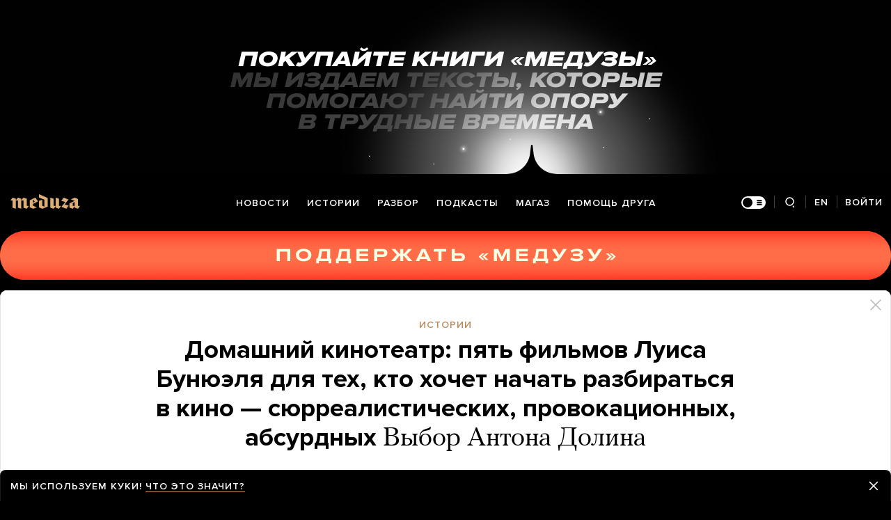

--- FILE ---
content_type: text/html; charset=utf-8
request_url: https://www.google.com/recaptcha/api2/anchor?ar=1&k=6LcM0iEfAAAAABz-lMzNTBlz9P1H-5yeCkeJJhJD&co=aHR0cHM6Ly9tZWR1emEuaW86NDQz&hl=en&v=PoyoqOPhxBO7pBk68S4YbpHZ&size=invisible&anchor-ms=20000&execute-ms=30000&cb=tz9uffk6bbjd
body_size: 48648
content:
<!DOCTYPE HTML><html dir="ltr" lang="en"><head><meta http-equiv="Content-Type" content="text/html; charset=UTF-8">
<meta http-equiv="X-UA-Compatible" content="IE=edge">
<title>reCAPTCHA</title>
<style type="text/css">
/* cyrillic-ext */
@font-face {
  font-family: 'Roboto';
  font-style: normal;
  font-weight: 400;
  font-stretch: 100%;
  src: url(//fonts.gstatic.com/s/roboto/v48/KFO7CnqEu92Fr1ME7kSn66aGLdTylUAMa3GUBHMdazTgWw.woff2) format('woff2');
  unicode-range: U+0460-052F, U+1C80-1C8A, U+20B4, U+2DE0-2DFF, U+A640-A69F, U+FE2E-FE2F;
}
/* cyrillic */
@font-face {
  font-family: 'Roboto';
  font-style: normal;
  font-weight: 400;
  font-stretch: 100%;
  src: url(//fonts.gstatic.com/s/roboto/v48/KFO7CnqEu92Fr1ME7kSn66aGLdTylUAMa3iUBHMdazTgWw.woff2) format('woff2');
  unicode-range: U+0301, U+0400-045F, U+0490-0491, U+04B0-04B1, U+2116;
}
/* greek-ext */
@font-face {
  font-family: 'Roboto';
  font-style: normal;
  font-weight: 400;
  font-stretch: 100%;
  src: url(//fonts.gstatic.com/s/roboto/v48/KFO7CnqEu92Fr1ME7kSn66aGLdTylUAMa3CUBHMdazTgWw.woff2) format('woff2');
  unicode-range: U+1F00-1FFF;
}
/* greek */
@font-face {
  font-family: 'Roboto';
  font-style: normal;
  font-weight: 400;
  font-stretch: 100%;
  src: url(//fonts.gstatic.com/s/roboto/v48/KFO7CnqEu92Fr1ME7kSn66aGLdTylUAMa3-UBHMdazTgWw.woff2) format('woff2');
  unicode-range: U+0370-0377, U+037A-037F, U+0384-038A, U+038C, U+038E-03A1, U+03A3-03FF;
}
/* math */
@font-face {
  font-family: 'Roboto';
  font-style: normal;
  font-weight: 400;
  font-stretch: 100%;
  src: url(//fonts.gstatic.com/s/roboto/v48/KFO7CnqEu92Fr1ME7kSn66aGLdTylUAMawCUBHMdazTgWw.woff2) format('woff2');
  unicode-range: U+0302-0303, U+0305, U+0307-0308, U+0310, U+0312, U+0315, U+031A, U+0326-0327, U+032C, U+032F-0330, U+0332-0333, U+0338, U+033A, U+0346, U+034D, U+0391-03A1, U+03A3-03A9, U+03B1-03C9, U+03D1, U+03D5-03D6, U+03F0-03F1, U+03F4-03F5, U+2016-2017, U+2034-2038, U+203C, U+2040, U+2043, U+2047, U+2050, U+2057, U+205F, U+2070-2071, U+2074-208E, U+2090-209C, U+20D0-20DC, U+20E1, U+20E5-20EF, U+2100-2112, U+2114-2115, U+2117-2121, U+2123-214F, U+2190, U+2192, U+2194-21AE, U+21B0-21E5, U+21F1-21F2, U+21F4-2211, U+2213-2214, U+2216-22FF, U+2308-230B, U+2310, U+2319, U+231C-2321, U+2336-237A, U+237C, U+2395, U+239B-23B7, U+23D0, U+23DC-23E1, U+2474-2475, U+25AF, U+25B3, U+25B7, U+25BD, U+25C1, U+25CA, U+25CC, U+25FB, U+266D-266F, U+27C0-27FF, U+2900-2AFF, U+2B0E-2B11, U+2B30-2B4C, U+2BFE, U+3030, U+FF5B, U+FF5D, U+1D400-1D7FF, U+1EE00-1EEFF;
}
/* symbols */
@font-face {
  font-family: 'Roboto';
  font-style: normal;
  font-weight: 400;
  font-stretch: 100%;
  src: url(//fonts.gstatic.com/s/roboto/v48/KFO7CnqEu92Fr1ME7kSn66aGLdTylUAMaxKUBHMdazTgWw.woff2) format('woff2');
  unicode-range: U+0001-000C, U+000E-001F, U+007F-009F, U+20DD-20E0, U+20E2-20E4, U+2150-218F, U+2190, U+2192, U+2194-2199, U+21AF, U+21E6-21F0, U+21F3, U+2218-2219, U+2299, U+22C4-22C6, U+2300-243F, U+2440-244A, U+2460-24FF, U+25A0-27BF, U+2800-28FF, U+2921-2922, U+2981, U+29BF, U+29EB, U+2B00-2BFF, U+4DC0-4DFF, U+FFF9-FFFB, U+10140-1018E, U+10190-1019C, U+101A0, U+101D0-101FD, U+102E0-102FB, U+10E60-10E7E, U+1D2C0-1D2D3, U+1D2E0-1D37F, U+1F000-1F0FF, U+1F100-1F1AD, U+1F1E6-1F1FF, U+1F30D-1F30F, U+1F315, U+1F31C, U+1F31E, U+1F320-1F32C, U+1F336, U+1F378, U+1F37D, U+1F382, U+1F393-1F39F, U+1F3A7-1F3A8, U+1F3AC-1F3AF, U+1F3C2, U+1F3C4-1F3C6, U+1F3CA-1F3CE, U+1F3D4-1F3E0, U+1F3ED, U+1F3F1-1F3F3, U+1F3F5-1F3F7, U+1F408, U+1F415, U+1F41F, U+1F426, U+1F43F, U+1F441-1F442, U+1F444, U+1F446-1F449, U+1F44C-1F44E, U+1F453, U+1F46A, U+1F47D, U+1F4A3, U+1F4B0, U+1F4B3, U+1F4B9, U+1F4BB, U+1F4BF, U+1F4C8-1F4CB, U+1F4D6, U+1F4DA, U+1F4DF, U+1F4E3-1F4E6, U+1F4EA-1F4ED, U+1F4F7, U+1F4F9-1F4FB, U+1F4FD-1F4FE, U+1F503, U+1F507-1F50B, U+1F50D, U+1F512-1F513, U+1F53E-1F54A, U+1F54F-1F5FA, U+1F610, U+1F650-1F67F, U+1F687, U+1F68D, U+1F691, U+1F694, U+1F698, U+1F6AD, U+1F6B2, U+1F6B9-1F6BA, U+1F6BC, U+1F6C6-1F6CF, U+1F6D3-1F6D7, U+1F6E0-1F6EA, U+1F6F0-1F6F3, U+1F6F7-1F6FC, U+1F700-1F7FF, U+1F800-1F80B, U+1F810-1F847, U+1F850-1F859, U+1F860-1F887, U+1F890-1F8AD, U+1F8B0-1F8BB, U+1F8C0-1F8C1, U+1F900-1F90B, U+1F93B, U+1F946, U+1F984, U+1F996, U+1F9E9, U+1FA00-1FA6F, U+1FA70-1FA7C, U+1FA80-1FA89, U+1FA8F-1FAC6, U+1FACE-1FADC, U+1FADF-1FAE9, U+1FAF0-1FAF8, U+1FB00-1FBFF;
}
/* vietnamese */
@font-face {
  font-family: 'Roboto';
  font-style: normal;
  font-weight: 400;
  font-stretch: 100%;
  src: url(//fonts.gstatic.com/s/roboto/v48/KFO7CnqEu92Fr1ME7kSn66aGLdTylUAMa3OUBHMdazTgWw.woff2) format('woff2');
  unicode-range: U+0102-0103, U+0110-0111, U+0128-0129, U+0168-0169, U+01A0-01A1, U+01AF-01B0, U+0300-0301, U+0303-0304, U+0308-0309, U+0323, U+0329, U+1EA0-1EF9, U+20AB;
}
/* latin-ext */
@font-face {
  font-family: 'Roboto';
  font-style: normal;
  font-weight: 400;
  font-stretch: 100%;
  src: url(//fonts.gstatic.com/s/roboto/v48/KFO7CnqEu92Fr1ME7kSn66aGLdTylUAMa3KUBHMdazTgWw.woff2) format('woff2');
  unicode-range: U+0100-02BA, U+02BD-02C5, U+02C7-02CC, U+02CE-02D7, U+02DD-02FF, U+0304, U+0308, U+0329, U+1D00-1DBF, U+1E00-1E9F, U+1EF2-1EFF, U+2020, U+20A0-20AB, U+20AD-20C0, U+2113, U+2C60-2C7F, U+A720-A7FF;
}
/* latin */
@font-face {
  font-family: 'Roboto';
  font-style: normal;
  font-weight: 400;
  font-stretch: 100%;
  src: url(//fonts.gstatic.com/s/roboto/v48/KFO7CnqEu92Fr1ME7kSn66aGLdTylUAMa3yUBHMdazQ.woff2) format('woff2');
  unicode-range: U+0000-00FF, U+0131, U+0152-0153, U+02BB-02BC, U+02C6, U+02DA, U+02DC, U+0304, U+0308, U+0329, U+2000-206F, U+20AC, U+2122, U+2191, U+2193, U+2212, U+2215, U+FEFF, U+FFFD;
}
/* cyrillic-ext */
@font-face {
  font-family: 'Roboto';
  font-style: normal;
  font-weight: 500;
  font-stretch: 100%;
  src: url(//fonts.gstatic.com/s/roboto/v48/KFO7CnqEu92Fr1ME7kSn66aGLdTylUAMa3GUBHMdazTgWw.woff2) format('woff2');
  unicode-range: U+0460-052F, U+1C80-1C8A, U+20B4, U+2DE0-2DFF, U+A640-A69F, U+FE2E-FE2F;
}
/* cyrillic */
@font-face {
  font-family: 'Roboto';
  font-style: normal;
  font-weight: 500;
  font-stretch: 100%;
  src: url(//fonts.gstatic.com/s/roboto/v48/KFO7CnqEu92Fr1ME7kSn66aGLdTylUAMa3iUBHMdazTgWw.woff2) format('woff2');
  unicode-range: U+0301, U+0400-045F, U+0490-0491, U+04B0-04B1, U+2116;
}
/* greek-ext */
@font-face {
  font-family: 'Roboto';
  font-style: normal;
  font-weight: 500;
  font-stretch: 100%;
  src: url(//fonts.gstatic.com/s/roboto/v48/KFO7CnqEu92Fr1ME7kSn66aGLdTylUAMa3CUBHMdazTgWw.woff2) format('woff2');
  unicode-range: U+1F00-1FFF;
}
/* greek */
@font-face {
  font-family: 'Roboto';
  font-style: normal;
  font-weight: 500;
  font-stretch: 100%;
  src: url(//fonts.gstatic.com/s/roboto/v48/KFO7CnqEu92Fr1ME7kSn66aGLdTylUAMa3-UBHMdazTgWw.woff2) format('woff2');
  unicode-range: U+0370-0377, U+037A-037F, U+0384-038A, U+038C, U+038E-03A1, U+03A3-03FF;
}
/* math */
@font-face {
  font-family: 'Roboto';
  font-style: normal;
  font-weight: 500;
  font-stretch: 100%;
  src: url(//fonts.gstatic.com/s/roboto/v48/KFO7CnqEu92Fr1ME7kSn66aGLdTylUAMawCUBHMdazTgWw.woff2) format('woff2');
  unicode-range: U+0302-0303, U+0305, U+0307-0308, U+0310, U+0312, U+0315, U+031A, U+0326-0327, U+032C, U+032F-0330, U+0332-0333, U+0338, U+033A, U+0346, U+034D, U+0391-03A1, U+03A3-03A9, U+03B1-03C9, U+03D1, U+03D5-03D6, U+03F0-03F1, U+03F4-03F5, U+2016-2017, U+2034-2038, U+203C, U+2040, U+2043, U+2047, U+2050, U+2057, U+205F, U+2070-2071, U+2074-208E, U+2090-209C, U+20D0-20DC, U+20E1, U+20E5-20EF, U+2100-2112, U+2114-2115, U+2117-2121, U+2123-214F, U+2190, U+2192, U+2194-21AE, U+21B0-21E5, U+21F1-21F2, U+21F4-2211, U+2213-2214, U+2216-22FF, U+2308-230B, U+2310, U+2319, U+231C-2321, U+2336-237A, U+237C, U+2395, U+239B-23B7, U+23D0, U+23DC-23E1, U+2474-2475, U+25AF, U+25B3, U+25B7, U+25BD, U+25C1, U+25CA, U+25CC, U+25FB, U+266D-266F, U+27C0-27FF, U+2900-2AFF, U+2B0E-2B11, U+2B30-2B4C, U+2BFE, U+3030, U+FF5B, U+FF5D, U+1D400-1D7FF, U+1EE00-1EEFF;
}
/* symbols */
@font-face {
  font-family: 'Roboto';
  font-style: normal;
  font-weight: 500;
  font-stretch: 100%;
  src: url(//fonts.gstatic.com/s/roboto/v48/KFO7CnqEu92Fr1ME7kSn66aGLdTylUAMaxKUBHMdazTgWw.woff2) format('woff2');
  unicode-range: U+0001-000C, U+000E-001F, U+007F-009F, U+20DD-20E0, U+20E2-20E4, U+2150-218F, U+2190, U+2192, U+2194-2199, U+21AF, U+21E6-21F0, U+21F3, U+2218-2219, U+2299, U+22C4-22C6, U+2300-243F, U+2440-244A, U+2460-24FF, U+25A0-27BF, U+2800-28FF, U+2921-2922, U+2981, U+29BF, U+29EB, U+2B00-2BFF, U+4DC0-4DFF, U+FFF9-FFFB, U+10140-1018E, U+10190-1019C, U+101A0, U+101D0-101FD, U+102E0-102FB, U+10E60-10E7E, U+1D2C0-1D2D3, U+1D2E0-1D37F, U+1F000-1F0FF, U+1F100-1F1AD, U+1F1E6-1F1FF, U+1F30D-1F30F, U+1F315, U+1F31C, U+1F31E, U+1F320-1F32C, U+1F336, U+1F378, U+1F37D, U+1F382, U+1F393-1F39F, U+1F3A7-1F3A8, U+1F3AC-1F3AF, U+1F3C2, U+1F3C4-1F3C6, U+1F3CA-1F3CE, U+1F3D4-1F3E0, U+1F3ED, U+1F3F1-1F3F3, U+1F3F5-1F3F7, U+1F408, U+1F415, U+1F41F, U+1F426, U+1F43F, U+1F441-1F442, U+1F444, U+1F446-1F449, U+1F44C-1F44E, U+1F453, U+1F46A, U+1F47D, U+1F4A3, U+1F4B0, U+1F4B3, U+1F4B9, U+1F4BB, U+1F4BF, U+1F4C8-1F4CB, U+1F4D6, U+1F4DA, U+1F4DF, U+1F4E3-1F4E6, U+1F4EA-1F4ED, U+1F4F7, U+1F4F9-1F4FB, U+1F4FD-1F4FE, U+1F503, U+1F507-1F50B, U+1F50D, U+1F512-1F513, U+1F53E-1F54A, U+1F54F-1F5FA, U+1F610, U+1F650-1F67F, U+1F687, U+1F68D, U+1F691, U+1F694, U+1F698, U+1F6AD, U+1F6B2, U+1F6B9-1F6BA, U+1F6BC, U+1F6C6-1F6CF, U+1F6D3-1F6D7, U+1F6E0-1F6EA, U+1F6F0-1F6F3, U+1F6F7-1F6FC, U+1F700-1F7FF, U+1F800-1F80B, U+1F810-1F847, U+1F850-1F859, U+1F860-1F887, U+1F890-1F8AD, U+1F8B0-1F8BB, U+1F8C0-1F8C1, U+1F900-1F90B, U+1F93B, U+1F946, U+1F984, U+1F996, U+1F9E9, U+1FA00-1FA6F, U+1FA70-1FA7C, U+1FA80-1FA89, U+1FA8F-1FAC6, U+1FACE-1FADC, U+1FADF-1FAE9, U+1FAF0-1FAF8, U+1FB00-1FBFF;
}
/* vietnamese */
@font-face {
  font-family: 'Roboto';
  font-style: normal;
  font-weight: 500;
  font-stretch: 100%;
  src: url(//fonts.gstatic.com/s/roboto/v48/KFO7CnqEu92Fr1ME7kSn66aGLdTylUAMa3OUBHMdazTgWw.woff2) format('woff2');
  unicode-range: U+0102-0103, U+0110-0111, U+0128-0129, U+0168-0169, U+01A0-01A1, U+01AF-01B0, U+0300-0301, U+0303-0304, U+0308-0309, U+0323, U+0329, U+1EA0-1EF9, U+20AB;
}
/* latin-ext */
@font-face {
  font-family: 'Roboto';
  font-style: normal;
  font-weight: 500;
  font-stretch: 100%;
  src: url(//fonts.gstatic.com/s/roboto/v48/KFO7CnqEu92Fr1ME7kSn66aGLdTylUAMa3KUBHMdazTgWw.woff2) format('woff2');
  unicode-range: U+0100-02BA, U+02BD-02C5, U+02C7-02CC, U+02CE-02D7, U+02DD-02FF, U+0304, U+0308, U+0329, U+1D00-1DBF, U+1E00-1E9F, U+1EF2-1EFF, U+2020, U+20A0-20AB, U+20AD-20C0, U+2113, U+2C60-2C7F, U+A720-A7FF;
}
/* latin */
@font-face {
  font-family: 'Roboto';
  font-style: normal;
  font-weight: 500;
  font-stretch: 100%;
  src: url(//fonts.gstatic.com/s/roboto/v48/KFO7CnqEu92Fr1ME7kSn66aGLdTylUAMa3yUBHMdazQ.woff2) format('woff2');
  unicode-range: U+0000-00FF, U+0131, U+0152-0153, U+02BB-02BC, U+02C6, U+02DA, U+02DC, U+0304, U+0308, U+0329, U+2000-206F, U+20AC, U+2122, U+2191, U+2193, U+2212, U+2215, U+FEFF, U+FFFD;
}
/* cyrillic-ext */
@font-face {
  font-family: 'Roboto';
  font-style: normal;
  font-weight: 900;
  font-stretch: 100%;
  src: url(//fonts.gstatic.com/s/roboto/v48/KFO7CnqEu92Fr1ME7kSn66aGLdTylUAMa3GUBHMdazTgWw.woff2) format('woff2');
  unicode-range: U+0460-052F, U+1C80-1C8A, U+20B4, U+2DE0-2DFF, U+A640-A69F, U+FE2E-FE2F;
}
/* cyrillic */
@font-face {
  font-family: 'Roboto';
  font-style: normal;
  font-weight: 900;
  font-stretch: 100%;
  src: url(//fonts.gstatic.com/s/roboto/v48/KFO7CnqEu92Fr1ME7kSn66aGLdTylUAMa3iUBHMdazTgWw.woff2) format('woff2');
  unicode-range: U+0301, U+0400-045F, U+0490-0491, U+04B0-04B1, U+2116;
}
/* greek-ext */
@font-face {
  font-family: 'Roboto';
  font-style: normal;
  font-weight: 900;
  font-stretch: 100%;
  src: url(//fonts.gstatic.com/s/roboto/v48/KFO7CnqEu92Fr1ME7kSn66aGLdTylUAMa3CUBHMdazTgWw.woff2) format('woff2');
  unicode-range: U+1F00-1FFF;
}
/* greek */
@font-face {
  font-family: 'Roboto';
  font-style: normal;
  font-weight: 900;
  font-stretch: 100%;
  src: url(//fonts.gstatic.com/s/roboto/v48/KFO7CnqEu92Fr1ME7kSn66aGLdTylUAMa3-UBHMdazTgWw.woff2) format('woff2');
  unicode-range: U+0370-0377, U+037A-037F, U+0384-038A, U+038C, U+038E-03A1, U+03A3-03FF;
}
/* math */
@font-face {
  font-family: 'Roboto';
  font-style: normal;
  font-weight: 900;
  font-stretch: 100%;
  src: url(//fonts.gstatic.com/s/roboto/v48/KFO7CnqEu92Fr1ME7kSn66aGLdTylUAMawCUBHMdazTgWw.woff2) format('woff2');
  unicode-range: U+0302-0303, U+0305, U+0307-0308, U+0310, U+0312, U+0315, U+031A, U+0326-0327, U+032C, U+032F-0330, U+0332-0333, U+0338, U+033A, U+0346, U+034D, U+0391-03A1, U+03A3-03A9, U+03B1-03C9, U+03D1, U+03D5-03D6, U+03F0-03F1, U+03F4-03F5, U+2016-2017, U+2034-2038, U+203C, U+2040, U+2043, U+2047, U+2050, U+2057, U+205F, U+2070-2071, U+2074-208E, U+2090-209C, U+20D0-20DC, U+20E1, U+20E5-20EF, U+2100-2112, U+2114-2115, U+2117-2121, U+2123-214F, U+2190, U+2192, U+2194-21AE, U+21B0-21E5, U+21F1-21F2, U+21F4-2211, U+2213-2214, U+2216-22FF, U+2308-230B, U+2310, U+2319, U+231C-2321, U+2336-237A, U+237C, U+2395, U+239B-23B7, U+23D0, U+23DC-23E1, U+2474-2475, U+25AF, U+25B3, U+25B7, U+25BD, U+25C1, U+25CA, U+25CC, U+25FB, U+266D-266F, U+27C0-27FF, U+2900-2AFF, U+2B0E-2B11, U+2B30-2B4C, U+2BFE, U+3030, U+FF5B, U+FF5D, U+1D400-1D7FF, U+1EE00-1EEFF;
}
/* symbols */
@font-face {
  font-family: 'Roboto';
  font-style: normal;
  font-weight: 900;
  font-stretch: 100%;
  src: url(//fonts.gstatic.com/s/roboto/v48/KFO7CnqEu92Fr1ME7kSn66aGLdTylUAMaxKUBHMdazTgWw.woff2) format('woff2');
  unicode-range: U+0001-000C, U+000E-001F, U+007F-009F, U+20DD-20E0, U+20E2-20E4, U+2150-218F, U+2190, U+2192, U+2194-2199, U+21AF, U+21E6-21F0, U+21F3, U+2218-2219, U+2299, U+22C4-22C6, U+2300-243F, U+2440-244A, U+2460-24FF, U+25A0-27BF, U+2800-28FF, U+2921-2922, U+2981, U+29BF, U+29EB, U+2B00-2BFF, U+4DC0-4DFF, U+FFF9-FFFB, U+10140-1018E, U+10190-1019C, U+101A0, U+101D0-101FD, U+102E0-102FB, U+10E60-10E7E, U+1D2C0-1D2D3, U+1D2E0-1D37F, U+1F000-1F0FF, U+1F100-1F1AD, U+1F1E6-1F1FF, U+1F30D-1F30F, U+1F315, U+1F31C, U+1F31E, U+1F320-1F32C, U+1F336, U+1F378, U+1F37D, U+1F382, U+1F393-1F39F, U+1F3A7-1F3A8, U+1F3AC-1F3AF, U+1F3C2, U+1F3C4-1F3C6, U+1F3CA-1F3CE, U+1F3D4-1F3E0, U+1F3ED, U+1F3F1-1F3F3, U+1F3F5-1F3F7, U+1F408, U+1F415, U+1F41F, U+1F426, U+1F43F, U+1F441-1F442, U+1F444, U+1F446-1F449, U+1F44C-1F44E, U+1F453, U+1F46A, U+1F47D, U+1F4A3, U+1F4B0, U+1F4B3, U+1F4B9, U+1F4BB, U+1F4BF, U+1F4C8-1F4CB, U+1F4D6, U+1F4DA, U+1F4DF, U+1F4E3-1F4E6, U+1F4EA-1F4ED, U+1F4F7, U+1F4F9-1F4FB, U+1F4FD-1F4FE, U+1F503, U+1F507-1F50B, U+1F50D, U+1F512-1F513, U+1F53E-1F54A, U+1F54F-1F5FA, U+1F610, U+1F650-1F67F, U+1F687, U+1F68D, U+1F691, U+1F694, U+1F698, U+1F6AD, U+1F6B2, U+1F6B9-1F6BA, U+1F6BC, U+1F6C6-1F6CF, U+1F6D3-1F6D7, U+1F6E0-1F6EA, U+1F6F0-1F6F3, U+1F6F7-1F6FC, U+1F700-1F7FF, U+1F800-1F80B, U+1F810-1F847, U+1F850-1F859, U+1F860-1F887, U+1F890-1F8AD, U+1F8B0-1F8BB, U+1F8C0-1F8C1, U+1F900-1F90B, U+1F93B, U+1F946, U+1F984, U+1F996, U+1F9E9, U+1FA00-1FA6F, U+1FA70-1FA7C, U+1FA80-1FA89, U+1FA8F-1FAC6, U+1FACE-1FADC, U+1FADF-1FAE9, U+1FAF0-1FAF8, U+1FB00-1FBFF;
}
/* vietnamese */
@font-face {
  font-family: 'Roboto';
  font-style: normal;
  font-weight: 900;
  font-stretch: 100%;
  src: url(//fonts.gstatic.com/s/roboto/v48/KFO7CnqEu92Fr1ME7kSn66aGLdTylUAMa3OUBHMdazTgWw.woff2) format('woff2');
  unicode-range: U+0102-0103, U+0110-0111, U+0128-0129, U+0168-0169, U+01A0-01A1, U+01AF-01B0, U+0300-0301, U+0303-0304, U+0308-0309, U+0323, U+0329, U+1EA0-1EF9, U+20AB;
}
/* latin-ext */
@font-face {
  font-family: 'Roboto';
  font-style: normal;
  font-weight: 900;
  font-stretch: 100%;
  src: url(//fonts.gstatic.com/s/roboto/v48/KFO7CnqEu92Fr1ME7kSn66aGLdTylUAMa3KUBHMdazTgWw.woff2) format('woff2');
  unicode-range: U+0100-02BA, U+02BD-02C5, U+02C7-02CC, U+02CE-02D7, U+02DD-02FF, U+0304, U+0308, U+0329, U+1D00-1DBF, U+1E00-1E9F, U+1EF2-1EFF, U+2020, U+20A0-20AB, U+20AD-20C0, U+2113, U+2C60-2C7F, U+A720-A7FF;
}
/* latin */
@font-face {
  font-family: 'Roboto';
  font-style: normal;
  font-weight: 900;
  font-stretch: 100%;
  src: url(//fonts.gstatic.com/s/roboto/v48/KFO7CnqEu92Fr1ME7kSn66aGLdTylUAMa3yUBHMdazQ.woff2) format('woff2');
  unicode-range: U+0000-00FF, U+0131, U+0152-0153, U+02BB-02BC, U+02C6, U+02DA, U+02DC, U+0304, U+0308, U+0329, U+2000-206F, U+20AC, U+2122, U+2191, U+2193, U+2212, U+2215, U+FEFF, U+FFFD;
}

</style>
<link rel="stylesheet" type="text/css" href="https://www.gstatic.com/recaptcha/releases/PoyoqOPhxBO7pBk68S4YbpHZ/styles__ltr.css">
<script nonce="B0T_p0LkYrO58rypSsfu0Q" type="text/javascript">window['__recaptcha_api'] = 'https://www.google.com/recaptcha/api2/';</script>
<script type="text/javascript" src="https://www.gstatic.com/recaptcha/releases/PoyoqOPhxBO7pBk68S4YbpHZ/recaptcha__en.js" nonce="B0T_p0LkYrO58rypSsfu0Q">
      
    </script></head>
<body><div id="rc-anchor-alert" class="rc-anchor-alert"></div>
<input type="hidden" id="recaptcha-token" value="[base64]">
<script type="text/javascript" nonce="B0T_p0LkYrO58rypSsfu0Q">
      recaptcha.anchor.Main.init("[\x22ainput\x22,[\x22bgdata\x22,\x22\x22,\[base64]/[base64]/[base64]/[base64]/[base64]/UltsKytdPUU6KEU8MjA0OD9SW2wrK109RT4+NnwxOTI6KChFJjY0NTEyKT09NTUyOTYmJk0rMTxjLmxlbmd0aCYmKGMuY2hhckNvZGVBdChNKzEpJjY0NTEyKT09NTYzMjA/[base64]/[base64]/[base64]/[base64]/[base64]/[base64]/[base64]\x22,\[base64]\\u003d\\u003d\x22,\x22GsKQw7hTw4nCu8OAwq1GA8OzwqEBC8K4wqrDkcKCw7bCpg1RwoDCpjwsG8KJFMK/WcKqw7F4wqwvw7l/VFfClMO8E33CgcKSMF1rw4bDkjw+aDTCiMO2w54dwroTOxR/TsOgwqjDmELDgMOcZsKpcsKGC8OfWG7CrMOmw6XDqSIew5bDv8KJwqnDtyxTwpPCocK/[base64]/VVxzHgNzw4TDgTttwpNJwptHw7fDvxhHwqPCmi44wqZhwp9xfjLDk8KhwpdUw6VeGCVew6BFw6XCnMKzNBRWBmfDn0DCh8KswrjDlyk9w5QEw5fDpw3DgMKew7fCs2Bkw6luw58PVcKIwrXDvCbDmmM6RUd+wrHCkwDDgiXCkh1pwqHCmjjCrUsXw40/[base64]/Cs8KPw53CnyLDsUJEUsO/[base64]/CtUM0OMKjacODwoLCtMOvw4vDjHfCssKlZX4yw4zDvknCqmnDnmjDu8KEwqM1woTCocO5wr1ZbCZTCsODZFcHwrXCgRF5WgthSMOKY8Ouwp/DgzwtwpHDiSh6w6rDo8OdwptVwqLCpnTCi3zCnMK3QcK5EcOPw7opwqxrwqXCh8OTe1BSXSPChcKkw55Cw53CnxItw7FZGsKGwrDDvMKyAMK1wqXDt8K/w4Mow5ZqNGlLwpEVHh/Cl1zDksOXCF3ChEjDsxN/H8OtwqDDs1oPwoHCo8KBeHpZw4LDg8O/[base64]/ClMOAw6hdUsKkLQzDusOqwr5wwo/Dq3PDgcO6w78/[base64]/[base64]/[base64]/CqWBKH8Kvw5JewpbCpsKKZsKZIRPCozXCmjjDmUk1O8KhXzLCtMKEwqNIwqw0QMKTworCpR/Dj8ONAW3CilAlJsK3V8KeEF/CrTTCmkXDq3tDbcKRwpPDjTJiA0preCZgQltgw6JtIifDuWrDmcKMw5/CsHgWRUzDgzIGGFnCvsOJw4h6b8KhWV4UwpR0XF1Xw77DucOWw4/CtAUnwqJ6cCwwwrxUw7nChCJswo1hK8KDwqjCnsO0w4wSw5tuJMOqwobDt8KFO8OXwr3DkVTDrDXCrMKawrrDlhEfEQBuwpDDuB3Dg8KyCi/[base64]/VhNxWD/DrQ/CmBPDjw3CvlsNUcKgNsOQMcKwWzVzw7cxJBvCrXbCk8KXHMKqw6rCiERqwqMLDMKEG8OIwpBLesK7TcKNGAp/w5pzRQZrD8ONw5PDizzClR1vw7fDk8KGb8Okw6DDpiDDusKXPMO7Sjt8GsOVcy5yw749wrQ5wpV5w4wnwoBCZMOFw7s0w7LDn8KKwpwpwqzDpE8/WcK/[base64]/[base64]/DqsK7ScK9WyAsQ8KzXcKBwozDkMORw4rDkMKbd2nCicOgAMOow6rDsMKxeAPDl1g3w5rDrsKiRzbCscOAwp/Dsl/CssOMXcKvW8OWb8K6w4/[base64]/CsMKew4FScMKrLSxvYhLDrApvw71gCxvDhVnDpsO1wr0iwp1EwqJKHsOZwodoMcKnwpM7dD8fwqTDkcOgF8OKayEcwoRiX8KwwqNUJTJcwoPCm8Onw5AXEmzClMOiQcOEwrbCmsKBw6PDrz/Ct8KIByXDqXDCq2/DgB9JKMKpw4bCjxvCl0IzQSfDmxw9w6nDoMOIIFlmw5JZwolrwpXDocORwqsEwr03wo7DtcKCOMOufcOhO8K+wpjCosKwwqceVcOvGUpuw5zCg8KsQHdcP1ZLZ2phw5rCrHEeHCJfRD/[base64]/DnsOkVcKgbVrCvcKFwop0wpARwpbCpsK8w6sjCx4vZMKxwrQ8F8Kxw4IPwoBYw40RPMKnXH3Cl8OeJsK/[base64]/w5J/w7Zmw6bDqRNaUyNyIcO3b8KsMcOsdjBRAMO8wrDCmMKgw5MYCcOgG8KAw57DscOxE8Odw5TDskJ1HMOFc0EeZ8KDw5BfT3TDgsKKwqFvQXJ/wqxtb8KbwqpPfsOowonDsnwKSVMVw4ATwpUTMUssXsOmUsK3CD3Dh8OGwqDCrWZpXcKDbHJMwozDqcKxLcKDIsKEwptowrfCtBwFwpA3aQjDn28aw7YFNkzCiMOXXB5+WljDkcKkZnnCnX/DgRl4GCJXwqDDt03DoXEXwoPDsAc6wr1GwqI6KsOfw4BBI2TDv8KPw4l8HUQZMMO3w4nDrEhWNGDChDjCkMOswplrw7DDnT3DpsOzecOsw7TCrMO/w74Hw58Bw4zCmsOfwo5GwqdzwpjCgcOqBcOLRsKGZ1MxCcOpw5zCucOJB8Kvw5nClAPCtcKkVijDtsORJRN8wrNeRsOXR8KMKMOUaMOIwpTDvycew7ZrwrdOwol5w5jDmMKUwq/[base64]/Doi0iwrguw6PDjMOyQsKQN8Krw6FPw5tJN8K5wr/ClsKlUizCrVLDthRywqbChhxTFsKlThtUJnxrwobCusKwLGpceSfCq8KwwoVIw5rCmsK9fMOWQcKJw7zCjAN0CFnDtAUPwooqw4DDusOxWD47wpnDgGx/wrjDssO4HcOIY8KmRQRyw5XDhjTClULCu352BcKRw65Vcg4swpxeTivCohE6X8KKwrDCk05owp3CpCLDmMO3wrLDtmrDtcKHM8KYwqjCnCzDjsO0wonCkl7Cpn9ewpAkwposPRHCk8O1w63Dp8OtDcKBBhXDisKLbDpvwocwYm7Dj17ChFkVFMO/aF/DtWXCvcKXwqPCtcKZdUsQwrzDqcKpwr8Ww6Q7w7zDqgzCoMKtw4plw5BVw65yw4VNM8KtU2TDq8OyworDmsOEPcKlw5jDg2gRSMOsLmrDsV47UcOYfMK6w4hKUy9Nw5YEwqzCqcOIeEPDmcKaLcOcAsOBw5nCjTd2WcKqwodjEW/[base64]/CtEXDpMOJMCjCvyPDscKWwp9PekdrKyTCrsOwBMKaOcKwUsOaw7sTwqPDtMOYDMOJwoNoKsKKAUrDuWRfwrrCu8KCw58Rw7/[base64]/NsO5w49nwq1oMcK/wrHDicOMw5Qxw5TCsjlLTDfCqMO/w6R9f8Kgw6bDuMOdw7fDnDYvwpdqZnIjalgnw6xawrdhw7NyGMK7TMOWw4DDuxtlN8OowpjDpcOxDgJ1w73CskHDjnbDsxzDpMKWegxYOMOeUMOPw6tPw6PDmE/CisO/[base64]/CncKywoReCcOOwrzCisK5R8KqPz/DocOGJy/Do0Z/[base64]/Dt8OcwonDusOtRcKQU0HDtnhXwphwasO/w6gAw60DEcO6LDTDiMK6OcKpw77DosKge2c2LcK5wozDol1wwq7DjX/[base64]/CiMKhNcK7wpTCkVbCl3B7w70Cw747w6A4wq8ewqV7bcK1VcOfw6jDocOiK8O1ASDCgisZUsOhwoHDgcO/w5hKZMODA8Oowq7Dv8OlX3JGw7bCvXnDhMO5DMOjwozCqzrCqzEkRcOPTipBDsKZw6RJw5UywrTCn8OQPCl/w5vCpijDqcK9c2R7w7rCt2HDk8OcwrnDvVvChwc7PW7DgAwcPcK0w7HClU/CsMOiPxbCqRNhDmZnB8KMbmbCsMO7wq9kwqg2w6FOJsK7wrvDtcOAwpvDsl7CqFw/BMKQIsOWV1HCmsONQwQVc8OVdzNfOx7DosOWwpfDjS7DlcOPw44Nw5w8wpwdw5UgTlTDmcOEK8KHTMOKJsK0HcKhwocLwpZvYjwBb3E3w4DDrkLDoXlBwoXCiMOyPT8IKxDDgMKVHD9XMcKhDgLCj8KDFAAPw6VawpnCnsKZVBDDgW/DlsKiwrHCk8KlIzzCqW7DhUrCsMOCHHvDtBUYLg3Dq2wSw5LDrsOKUw/DriMqw53Cp8Kqw4bCocKbRldgeDUWJ8OFwp91PsO5OWYiw55+w6HDlhfDhsOHwqoMVTkawrA5w7pPw4nDqwzCq8Ocw4huwqprw5zCjGlTJmnChj3CuWgmIC0kecKQwoxRT8OawpTCm8KSFsOYwq/DlsOWU1MILynDjMKqw582ZxvDjBs8PylYGcOSUQfCjcKxw4cdST5ZQy/DpMKvIMKkHsKTwrLDuMOSIBPDsEDDnCMvw43DkMKDXjrCmiQVPFfChyk1w4k3EMOiWjrDsB3DusKLVGo/[base64]/DmzvCrRrDnMO3TsKxXVDDksOuWUpJPDJEPhPDhngXYxdUOcOdw4jCu8KSV8O+Z8OoHsKrfzonI2g/[base64]/DuC7CtsOvecK1dGk9acOow70wCyzCnC/CoEpsfsOiSsO5wovDgg7DtsOPbhbDhwvDm2gWd8KPwoTCtRrCrQ/[base64]/DsW3ClsOwK1c5w6HCksKfwrbCmsONw6Ywwr4swpoYw4Rzw70owq3CjMOWw7Q/wp08Ty/DjMO1wpomw6kaw70Ce8KzSMKVwrzDicOXw4cBcU/DhsOOwoLClFfDhMOaw7jClsORw4Q6X8KSFsKzU8KjAcOwwooTM8OZKh0Dw7jDuhJuw4Fmw4TCiD7DkMOwAMOxQxHCt8Kjw4bDsFRBwogiaRg5w4dFbMKyA8Kdw5R4el12w4dDZCLCr2o/TcOBFU02dMKVwpHCnC4UP8K4EMK/[base64]/DlsKPwrRPwqoxYsKOw4sIEkBbICfDkRZxw5PCgcKkw5/Co01Ew7w0Yj7DisKyD0Apwr3CsMKGCi51FD/[base64]/L8Kqw7EfLMKvwqPCqcKxUMO9QsKow6jCg17DusK5w58BXMO7bMKZR8OEw5HCg8OdBMOidxPDnTo7w7Zuw73Do8OLDcOnH8O6FMO/OUosASDCjB7CtMK7BgFBw61xw4LDilJmbwzCqERteMOdD8Oww5fDo8KQwoDCqw/Dk3vDlF9rw4HCgwHClcOYw57Dtz7Ds8K/wrlYw4Rww7wLwrQ6LBbClxjDulxjw57CgAMCBsODwp4twpB8OMKgw6LCicORL8KywrHDnRTClTjCvivDmcK5dhYhwqF6fnIcwqfCpV83Iy/DgcKuKsKPAW/[base64]/CtsOmURfDq8OHK8K6woxzGcKXw7ZqawXDkEDCjnfCkQAEwqhzw5J4AsKJw5tMw41TBEZ9w6PClGrDsnkNwr9vchLDhsKiRipawqgGc8KJEcOsw5LCqsKIX0I/[base64]/Dk1zCpcKFXVkYNiPDnMKsLcOGwobDscKiYRDCqznDjF89w6jCrcKvw4dSwpbDjnjCqm/Cgy15QlIkIcKoCMOBZMOhw5oOwo8KdQzDsnonwrJ2CV/CvcOkwptDMMKMwq8Fb29YwoVJw7YqTMOLZy3Cm1wMa8KQWAUWbcK4wo45w7PDucOxXQbDoATDuTLCscO0PBjDmMOjw6vDpiLCucOtwpnDkTRVw4LCtsOUFDFZwpE/w446BQjDnFxaPMOawohHwpDDoDZGwo1aWsOyT8Kvw6XCpMK7w6PCoi4Tw7Fawp/ChsKpwpfDu1vCgMOWBsKsw7/Cug5oeFQaHlTCgsKrw5k2w4hgwpRgOcKFCcKAwrPDiwfCvT0Jw6x1FT/DrcKOwo1gLUdrAcKzwo0KV8OETQtBw6Ufwo9VHyLDlcKUw53DqsOBCUYHw6fDk8Kjw4/CvC7DuDfDkn3CmsKQw6tew4Jnw6TDoxPDnW8HwqB0cTLDtcOoH1rDksKDCjHCicKQTsKyXz7DmsKOw5nCkwgmLMOlw6jClw8xw6lQwqXDjhQWw4UpUSVdW8Ocwr5dw7UBw7EILVhww6A2w4ZnSmJtAsO0wrHChj5Bw5xYVBgOX3LDrcKyw7N4TsOxD8ONBMOxJsKMwq/[base64]/DgsOYwoYGVwrDusOiW24XwqvClA12FcOnCy3DrWQRWxHDlcKtakDCqcOvw4xzw7TCo8KeBMOLdmfDvMOTLG5RO0Q5dcOUOHEjwo5+KcOFw77Ch3ZHLnfCqD/CizwzeMOuwoppfXY3bjrChcKuw7otKsKpYcOhZANSw7FWwqjCvAbCoMKew5XDr8KZw5vCmxI0wpzCjGACwqvDlMKvQsKqw5DCkMKxeGrDh8KcVcK7CMKrw4o7BcOXcmbDjcKIFHjDr8OlwrfDvsO6M8K/[base64]/CmcK7wrvDksKCwozCpFlrPcKXwpDCnHIxw6vDgcOBEsOhw77CqsOMSHNSw6/CjiIJwqXCqcKrdFs9fcOdeBDDl8Ofwq/Dki1GHMOEEGTDl8KxaiA6HcKiYWpNw6rCr248w4FLAGvDjsKqwoTDlsOvw4bDicOBXMOWwpLCtsKzasOzwq7DrMOEwpnDvFsKE8KbworDo8Opw4I7HRQFccO3w6nChQY1w4gkw73Dqw9WwrDDrmnClsK/[base64]/w5vDtFEtw4ZTTsKIScOLQcKmwrjCk8KABDrCihkWwocCwqcXwpsWw5hcKMKdw4TCiCcJG8OtGj3DisKPMiDDsEVgYhTDsDfCh13DscKdw55hwqpVbCHDnxMtwo7CucKww6BtWsKUYjXDuT7Do8O4w4EbecOyw6J0QMOLwo/Cp8K0w4XCpcOqw59Nw4sqX8OXwrgnwobCpAlrHsOPw5/[base64]/[base64]/woLDhCPCrMOjX8OUwp4GIHfDsSrCiMOmw6bChcKtw4bCl0jCqMO0wq0HVsK5bcK3WH4dw51Fw5xfSDw9FMO3DiLDtRHCv8OzVQDCrmzDjlo0TsOSw7TDm8KEw5djw4k5w6xcZ8OqaMKoQcKPwp8KRcOAwqhVE1rCkMK9T8OIwq3DmcO6b8KUGH/DsVZaw7gzZAHCqXEfLMKGwonDmU/DqjZUKcO/dWbCsg7DhcOaRcOjw7XDk3EFQ8OMHsKCw78Ww4LCoF7DnzcBw6rDk8KkWMOKDMOPw6k5w4h0e8KFPHN4wowbDiDCm8KEwqRNQsOrwrbDox1yc8Kww67DtcOvw57DrGowbsKWMcKmwqMBFW03woAFwpTCkMO1wrlDUTDCoxjDjMKEw4ZDwrddwqHCpyBUJ8OFYxtrwp/Dj0zDkMKrw6xOwqHCpcOtJkpiasOawqbDq8K5IsKGwqVrw5oyw6hCKMOIw5nCgcOOwpbCg8OuwqI3A8OuKETCvStwwrkzw6VRJsKHKihIGwrCqsK0dAFOLld+wrYmwonCpyLChHNuwrZhD8O6bMORwrdOYMOdFkI5wovCn8Kta8Ozw7/DpWAGHsKIw6rCpMKhdQDDg8OeXcO1w6fDlMKUBsOUV8OdwoTDmmg4w4o4wpXDq2F/[base64]/CiMK/wqdBXcOAwo3Dqy4Uw4DDgcO7Yy/CgTQ6BQrCvnXDm8Ogw7NAATnDsG7DmsOfwrQ3wpvDnl7DqSYfwr/[base64]/CnAPCmwfDusO4dXHCqA7Co8KHw5JFwqzCjsKNWcKewq0hNiBBwqPDgsKvex5aAcObXsOzPkfCmMObwphHI8O9AG4Dw5nCucO/[base64]/wr7CpsOGKBnCrF4xw4LDtMOnwqbCvcOFRBbDlEXDkMOcwoUAUxzDjsOSw5nChMK/LMKWw4Y9MlLCuFtlUwnCg8OgOQTCpHLDlQdWwplYXH3CmA8tw5TDmCIAwo/CnMORw7TCiyzDnsKjw5Vuw4rDmsOdw64Cw5FqwrbDuhLChcOlJkgzfsKaCxE5K8OTwqfCvsOxw7/Co8Kcw63CqsKgfWDDlMKBwqPCocOpGWMJw4E8GFdfHcOvIcObW8KBwrVTw4NJMDwrwpjDrX9Xw5Etw47Clj43wpfDjMOrwr3Duzh5aHlZeSDCkcOUAwUTwrZBUsOVw6ZYVsOIKcKVw6/DvQPDpsOOw7rCoF5Tw5nDvjnDisOmQcKow5PDlzBBwpg+BMOKw5AXGA/Cn2N/QcOwwovDnsOiw5rChAJUwp5keTTDpA/CkWXDlsOWeVs9w6bCj8Opw5zDusKHwrvCo8O0Dz7CicKhw7vDlFIlwrXCkX/Du8OgUcOFwqDCqsKAaTbCtW3CmMKlEMKawonCikBcw5LCk8O4w6l1IsKFPULCtcK2TVhtw5zCujpHYcOgw4dHfMKWw6VUw5M1w5cSwpYNKsKgwqHCoMOAwq/DkMKPNU3Cv37CghLCvTNjw7PCsTV+PcKMw6tPS8KfMA0MAzhEKsO9wovDhMKjw5/Cg8KtVcKFBmM8EsK/[base64]/CsGUQwqfChndVwpdLE2vCrFXDtcORFMOpZT4FV8KfOMOxHmvDijbCvMKvXjvDq8KBwoTCjiYFfMK8acOzw4IGVcOww7fChD00w5rCmMO+Mh/DmRbCn8KnwpXDihrDsm9/dcKUEn3DvlDCpcKJw5A+fsObdUAAGsK9wqnCu3HDnMKEXsKHw4vDlcObw5gsGDrDs2fDoypCw7h5w67Ck8KFw4nCnMOtwovDhB0tWcKsdxcZdm/Cuko2wqXCpnDCqmfDmMOOwqZtwpokbcKVJ8OcaMKSwqphYEjCi8O1w7JUQMOndBXCscOywobDksOpSzLCmCBEQMKNw6TDnXfDuXLCjj/CicKrDcOMw61oOMO+fiAgEMO4wqjDrMK4wqE1ZiDDvsKxw6vCtVDCkj/ClWMpGcO9SsOcwpfCv8OJwp/Dk3PDt8KCGcK+JW3DgMK3wq9/QHnDlDbDksK2UyN6w6Z7w7tww5USwrPCiMOsVcK0w4/CuMOuCBkvwpl5w7QTdMKJDFtNw41QwqXDoMOfdg1oKsOrwp3CtcOHwqTCpgp6HsO6BcOcVBEmCzjCpHdFw7vDo8OCw6TCicKywojChsK/wpEYw43Dtyonw746TFxaG8Kuw7TDgy7CrAXCqzNPw4XCkcKVIVrCogB5fwrCrhTCsxMbwrlywp3DpsKpw6LCrnbDtMKiwq/CvMOaw5URLsKnA8KlNS1ha2QufsKGw61QwrJnwoguw6UzwqtBw5w3w5XDssO2HmtqwoB3fg7DpsOEAsOXw4bDrMK0GcK4SC/[base64]/DnDXCuVBAwqDDlsOYATTDmxHCj8O8KEjDqXHCvcKzLsO6bcKLw77Dm8K0wpQxw7bCicOSRCXCqxzCkGzCj2tNwovDh0IpE2suH8KTOsKvw7XDuMOZOcOuwrNFM8OKwoDCg8KDw43DscOjwp/Crj/DnzHCqmhJBn7Dp23CslPCqsOXBcKOWxERJ3nDh8O0FV/CtcOrw6fDmMOoXBE0wrvDkCrDhsKKw4tKw6QcCcKXOMKabsKRPjHCg0DCvMO1GktFw7FrwocvwpjDuH8ibm49EsKow5xTOHLChcKOUsOlH8K3w5ocw6vCrT7DmV/CtSDCg8KDZ8KDL0xJIGpaS8KXOMO+P8ONZEhEw4HCuS7DoMOXQMOVwojCtcOxwq1pRMK6wqHCgCjCtcKEwpLCuw9Twrdyw7fCvcKVw4bCvFvDuSd9wo3Cg8KIw74CwrvDt24Iw6XDjy9fY8OSIcOMw6hvw7JIworCvMOSQjZcw7Ziw7zChmfDuH/Cr1fDu0x/w4VwQsKeWG3DrCUaZ14zR8KGwrLCgw0vw6PDi8Olw4zDpnB1HF0ew4zDokTDn3BwCFxSWcK0woYaVsOKw4/Dsj4lPcOmwrTCtMKNTcOTPsOrwoJiS8OiAEcoVcKxw57Ci8Kmw7JHw70yHFLChQvCvMKXw7jDocKiCCFRIn8rDhbDsFHCp2zDlAZFw5fCjk3CknXChcKEw61Bwr1baTweHMOtwqjClAoPwpfCqjFBwrrCpV4lw5sMw6J6w7dEwpLCg8ObPMOGwopdanh/wpDDoF7Cv8KZdlh5w5HCkhIxMMKBBANjAU9pbcOkwqzDncOVTsOZwpnCngbCgRjCiBABw6nDqyzDoxHDiMOAXmd4wpjDnwXCihLCusKkEgEVWsOow5dpaUjDosK+w4jDmMKNfcODw4MtYAIWdQDCnnjCgsOUGcK/[base64]/w6fCmH3DqQIMwoZcwpgQC2fCqUjDmm/[base64]/DsijDmw3CmMK4w4vDtMKIF0jDjQ0CwoY/wqhHwoQ9wrkScsOSFGF0XXDCnsKEwrR/w4gRUMKWwpdHw7vCsXLCmMKtbsK4w6nCgMOrCMKqwo3Cj8ONUMOLcMK+w5fDgcOhwqs8w5oNwobDuW4KwpnCjRPCsMO1wppUwovCqMODTjXCgMOkFwHDqV3CucKUOCXCksOLw7fDq1xywpwhw6JUHMKjAF8OSHY4w40jw6DDhT8+EsO8PMK2KMO+w5/CgsKKD0LCjcKsf8KpGMKrw6FLw6VqwrrCh8O7w6pIw57DhMKLwrwiwpXDslXCnh4Dwocaw5Nfw6TDoAF2Y8KTw53DmsOpblYgBMKjw4phw5LCqXE/wrbDusOAwrnDnsKbwpHCuMKTMMKOwqJLwrQIwo94w7XCjhgUw7TCoyTDrGzDvRFxRcOWwosHw7AxAcOOwq7DqMKDXD/[base64]/[base64]/DncKxw7TCqcOkwrnDmMObwqwARcKvBR3Ds2TDtMOGw5ZCGMO8O2bCk3TDocONw4zCicKFWRPDlMKUBT7DvUAZWMKTwqbDmcKSwok+B3oIcnPCsMOfw4Q0ecKgPF/DqsO4XlLCscKqwqJAecOaFcKKIMOdBcKdwq0cwqvCqltYwpV7wqnCgkt+wq/DrUYBwp/CsSRYPsKMwq1+wqbCiwrDgkIRwrHClsOgw6jDhcKNw7tBRmx2Q2bCpxZUdMKgYmTCmcKeYSx9WMOEwrtCBCckV8O1w4DDsgPDhcOFSsOTWsO0E8KFw6ReSSYyVQoTVlFywqvDh1Y0AA1/w7piw7gYw5zDsx9GSH5gJGHClcKvw4VDTxIALsOSwpLDixDDjsOOKELDpQFYM31/[base64]/wqjCilvDmnHDk203WBJwfiAOCsKSwqhJw4hTKjgMwqXCkBtpw4vCq1pnwqYLKmTCsWgywprCj8Ksw5AfIUPDkDjDj8KTM8O0wqjCmTBiDsKwwovDhMKTAVIrwqvCtMOYYsOhwqDDrXnDq3k/C8K9wqfDv8KyeMKywpkIw6gSDijCm8KQPEE/HhzCpWLDvMKxw5rCv8Kyw6zCnMOuSsKnw7bDmgbDqx/[base64]/DpRjCksOzbMK8w7QUwpMdw7Mff8OHGsOmw7bDv8KIUAwuw4vDmMKZw6dPbMOawr/DjAXClsOlwrkaw4zCosONwp7Cv8O7wpDDvMKXw5cKw7fDl8OBM20aSMOlwrLDmsKzwooAJD5uwq08WBvCtx/DpMOWw53Cr8KGfcKeZjXDsmQrwpcFw6p/woTClCLDs8O+ezjDhkLDvMKnwozDpB3CkB/CpsOqwrlhOBPCkXYzwq8bwq97w4RJLcOTAQh1w7/CjMKuw4bCsyLDkiLClU/CsErChzduX8KQI1p1J8Kew7/DsiMjwrHChQnDrcOXK8K1MnvDjMK3w73CmxjDtB08w7TCtABfUUoQw7xwI8OjRMKqw6nCn0XCsmrCssKVCMK9ECdtTwU7w5fDosKdw4/DvUNGYDzDlRp6KcOGei9/[base64]/[base64]/CocKJdljCt2bCv8KlRQ9ebShFXjHCnsOnZcONw7dfTcKhw6YZQmXCry3Cq1XCpH7Cq8OcZBnDpcOcAMKBw7kXZMKvLiDCm8KKNicmesKgHQBgw49OdsKfe2/[base64]/wrcEw7ldworCqBA1WFPCkGMNRMK/[base64]/Cg8KTT8Omw7bDjww+F8OOwpXCpxpkasOSw7Rcw5kTw6zDnQjCtR0CO8Okw486w4Qpw646QMOsUDXDmcKuwoARQcO0UsKNLmbDhMKbLQcBw64jw7DCncKRRzfDicOIRMK1acKmbcOEcMKUHsO6wrnCiiZIwpN/WcO2F8Kxw7hsw4xTfMKhYcKuZsKvF8KAw6A/AlrCt33Dm8K6wqbDpsOFacK/wr/[base64]/CscOxw7/DtMKtKcOIw6vCmUYFw7kqRio7w6ZxXcOucWVIw58Ow77CqHkYwqfDmsKwNnI5exjDpjfCtcKDw5bCjcKDwpxRJWZiwo7DogvCncKQHUc4woLClsKTw5cZPEYHwr/DjFzCq8OJwqACQMK2Z8K9wrDDtVTDk8O6woV4wr0mBcOsw6AwVcKdw5/CgsOmwr7CpBjChsKsw59Rw7B6wplSJ8Obw7J3w67CnzopX2LDlMOOwoMBXjsRwoXDhRLCgcKSw4orw6bDoybDmhw8VErDl3LDpWMpKU/DkizCi8KUwojChMK7w5MhbsOfc8Oyw6fDgiDCn3XChU3DjgbDgVjCtMOzw6V8wo1sw6JjYD/[base64]/CtQ8Vw4DDt8O8w5FIa8KVfsOXwoIIwrXCvB7DpMO4w5/DucKvwpoIfcOCw4gSccO8woLChMKTwrxtRMKhwrdpwqPDqDXCuMK4w6NHH8K+a0h7wpnCn8KCWMK4YXxsfMO0w7AffMK+Y8Kuw6cSMBkWbcOwF8KZwotkTMO3UMOJw7NWw5nCgjHDtsOFw5rCkH7Dq8O3EE3CuMKkJMKrBcO/w7XDgQZRLcK4wp/[base64]/w5pFwohxZcOYGF9FwoLClcKDwrnDkioQfUDCjxBXBsKYdEfCtUTDi1LCjcKeXsOEw7zCrcOUR8OhW0jCqsOrwrlmw64YO8OwwoXDg2bCscKJXVJIwrQ/w67CijLDlX7DpQcPwqBTBBDCv8K8wobDgcK4dMOYw6nClTXDkDFTYhvCoQ8yWkV4wrzDgcOUNsKjwqwMw6rCinLCpMOAQ1/ClsOIw4rCumoww7Flwq/DoWXDlsOEw7YcwpIHIDvDpHjCvcKIw60hw7rCmcOdwqDCjMObFwY8woPDlR13FzfCocK0T8OFFsKpwrV4dsK5YMKxwroJO3oiHydcw5DDrWLCv0FfBcOBUDLDjcKIJBPCjMKgKMK0w65YA17CpA98aSHDpkVCwrBaw53DiXkKw6w6KsKiUFRvGMOHw5NSw6hRVDJ/BsOzwo0VbcKbR8KiV8OedyXCi8ODw651w57DksOTw4HCuMOHbArCiMKqNMOQN8KeD1PCgzrDrsOAw77Cr8O5w6c/wrnDnMO3wrjCu8OZcFNEM8K/wqxkw4rCrXxXPE3DsVZNaMOhw4XDqsO6w641VsKwI8OBKsK6w57Cpi5iBMOww6/[base64]/[base64]/CkRLCi8KnU8K8AMOpZsO3wo0uw7jCkkdgw4JkUMOyw53CmMOrWBZhw5fCgMOAL8KjTVlkwoBoa8KdwrJcIsOwKsOOwo5Mw6zChERHAMKuO8KlFh/DhMOLBcKMw6DCqlM8PmpkDUcmXBIUw7jDmQ0hd8OVw6nDkcORwonDgsKLZcKmwq/DjcOxwprDnSN7XcOIagbDqcO9w70mw5nDl8OnFcKXYSvDvQ7Ck2pjw5PClsKdw6MWFGE9HMOABlDCq8Oewq3DuHZDf8OGCgDDo25hwrrCssKyVzLDnSpjw5bCmiTCoApcfm3CjBtwEicRbsKow6/Dv2rDt8Kqejkkw7tqw4fCoU8kQ8KFMFvCpzA5w5DDrXI0EMOgw6fCsxgXSD/CvcKtRhQEIR7CrmcNw7p3w4JpTEN7wr0/LsO/LsKnPXZBPVcIwpHDtMKNFDXDhBwkFDPCnWI/WcKcN8OEw75IYwdww7QiwpzCsB7CtMOkwrZAZjrDhMKkWE3CpCUkwoZUGh81KjxAw7PDtsOhw7XDmcKxw7zDhAbCv2IORsOxwo1pFsKzOEXDom5jwq7Dq8KXw57CjMKTw4HDljbDiCPCs8Obw4YMwoTCncKoWiBPM8Klw4DDpi/DjBbCqDbCicKaB0hOPksvaG1+wqEtw6gFw7rCjsKLwrE0w6zDnnTDllzDlRZrDcKoSEN0CcKjOsKLwqHDgMOCfVNUw5TDncK1wrcdw7LDhsKlVkPDiMKGYCXDu2klw7oFb8KFQGVNw5UxwpE3wpDDsj7Ctgx8w4jDpsKxw5xiQcOCwo/DssKDwrvDn3fCvDpxdT/Co8OqRFc3wqdxwpJYw73DiyJxHsK/[base64]/[base64]/CmxvCi8OufMONP8K7w6LDs8ONw41gwoDClirCuMK5w5zCvmjCk8OIB8O4GsOOPArCjMKqMsKxJEJYwq1mw5HDhFTDtcO6w6hNwrAqf3R4w4/CvsO0w4bDssOLw4LDssKJw71mwoBpHcOTSMOlw4nDr8K/w4HDkcOXwoIrw4XCnhlUezItcMOywqQVw6TCjy/Dvj7DusKBw43DizXDucOBwrEPwpnDlXPDpGAdw5BYQ8K9X8Kab2vDocKhwrpNAMKLThw7TMKCwohGwovClR7Dj8Okw644DH4/w6EaSGJuw4BzZsK4CD3DnsKLQzbCkMOFCcK9YwPChDLDtsOZw57Dl8ONFj97w4gDwo5rIUMGO8OcCMKzwq3Ch8O8MGrDiMO+woMNwpgXwpJbwofCrsKgRMOKw5rDrUTDrU/ClcKdC8KhNzY6w6LDk8K/wpLCrTdhw6LCgMKZw5E5GcONQsO3PsOxUwxQa8OYw5jDi3cZesOpeV4YeCbCtEbDt8KZFk5Lw4XDgH4+wppKNgvDnxl1wrHDjRPCv3AcfkNqw5zCmlg+YsOxwr4WwrbCuT8Zw43DlAhsSMKdXcOVO8OTE8OBR33DtTNjw4/CmBzDqHpwAcK/[base64]/DncKjw615bsOpfcKPAcKjGxbDksO3VMOsNMOgQ8O9wp3DjcK/VDthw4DCt8OqFkjCjsOkIsK/L8Obw6p8wohpLsORw77Ds8KwPcOQAQHDhV/[base64]/DuRvDp8KaPcO3f8O8TcOgw6FlXcKPbxhnYA/DjznDhMKbwrAjIH7DpGVaEgI5SBEdZsOTwp7CssKqYMOTD2ILPX/[base64]/[base64]/[base64]/[base64]/Ds8OIRw/DncKXTcOqw7vCrFdMwpI/w73DrsKyYFsJwovDgTAPw4LDpG/Cg2csR3bCvcOSw6/[base64]/CscKdwpVMC8Oxw6nDqmcVXcOBElDCpsOHdsODw5Y9w59Vw511w58iHMORTQMZwrY7w4vCk8KeeTNowp7CtWhGX8Kmw6HCqsKAw6tNfjDCncOuXsKlBh/DsXfDnX3Ck8OBNhLDjBHCjnDDncKbwpDCr0VIKTAyKzcodMK/O8KNw5rCq0XDgUsOw43CqmBHJ2XDnhnDssO6wqDCgHQwb8O4w7Qlwp1ywr7DgsKFw7k9Z8OFPgwcwpxzw5zCi8KneDUvCTlZw6dhwqYjwqTCg3XCscK+wqM3BMK8wpTCmB7CtE7CqcKCXC/CqAZ9Gw/DusKyUyg9SSXDpcORdCh4b8OXw6hQBMOmw7LCgBrDt2Rkw51SOVhsw6pEQjnDgVrComjDgsOGw7DDmAsUORzCgVY7wpjCucKNPlBEHRPDsS8WKcKvwpzCtB/CjwrCj8OmwrjDmDDClljCq8OpwoPCoMKRS8O7woVtImwmc0jCkBrCnEhZw5HDisOkRx4aDsOEw4/ClnvCtmpCw6/DuSlffMKeH33DnCjCjMK2NsOaYRXDpMO+e8K/BcK7w5LDhC81IwrDlD4Ew799w5/DjsKRQMKnNcOJMMOJw5DDssORwoldw5QFw6zCuk/[base64]/CkMOqw7rChHIRUcOPwqDCssOwQSPCpDgAwqLDhsOOXcKmfFV9w77Dhzl4eBoBw7szwqEoCMO0NcOUIDDDmsKnRF7DkMOsDFLDh8OPUAoJGxEuU8KRwpYiN3BswqR5CwzCqU0qaAV8U3M/PyfDpcO2wonChMO3WMOhGCnClmPDjMKpfcKZw5/CoBImLFYFw7jDn8OqeEDDscKMw5dpf8OKw6MfwqLCpSrDkMO+aCJDMDQLS8KSXC5Y\x22],null,[\x22conf\x22,null,\x226LcM0iEfAAAAABz-lMzNTBlz9P1H-5yeCkeJJhJD\x22,0,null,null,null,0,[21,125,63,73,95,87,41,43,42,83,102,105,109,121],[1017145,710],0,null,null,null,null,0,null,0,null,700,1,null,0,\[base64]/76lBhmnigkZhAoZnOKMAhmv8xEZ\x22,0,0,null,null,1,null,0,1,null,null,null,0],\x22https://meduza.io:443\x22,null,[3,1,1],null,null,null,1,3600,[\x22https://www.google.com/intl/en/policies/privacy/\x22,\x22https://www.google.com/intl/en/policies/terms/\x22],\x22Ibxc23AUbGhSbsbAmowiNo/O1Rp34q39jnpWVZX2I6c\\u003d\x22,1,0,null,1,1768998896438,0,0,[244],null,[165,97],\x22RC-B_PtHktfRh1KTw\x22,null,null,null,null,null,\x220dAFcWeA46bs1_r0fJhJoIolk3NJZUXM-YmuIPp1fSILmeqDDbQUJf34lA20pm0F0BTGanL7_8_m94tCr24a5HS8BOGrwMa1UzZg\x22,1769081696441]");
    </script></body></html>